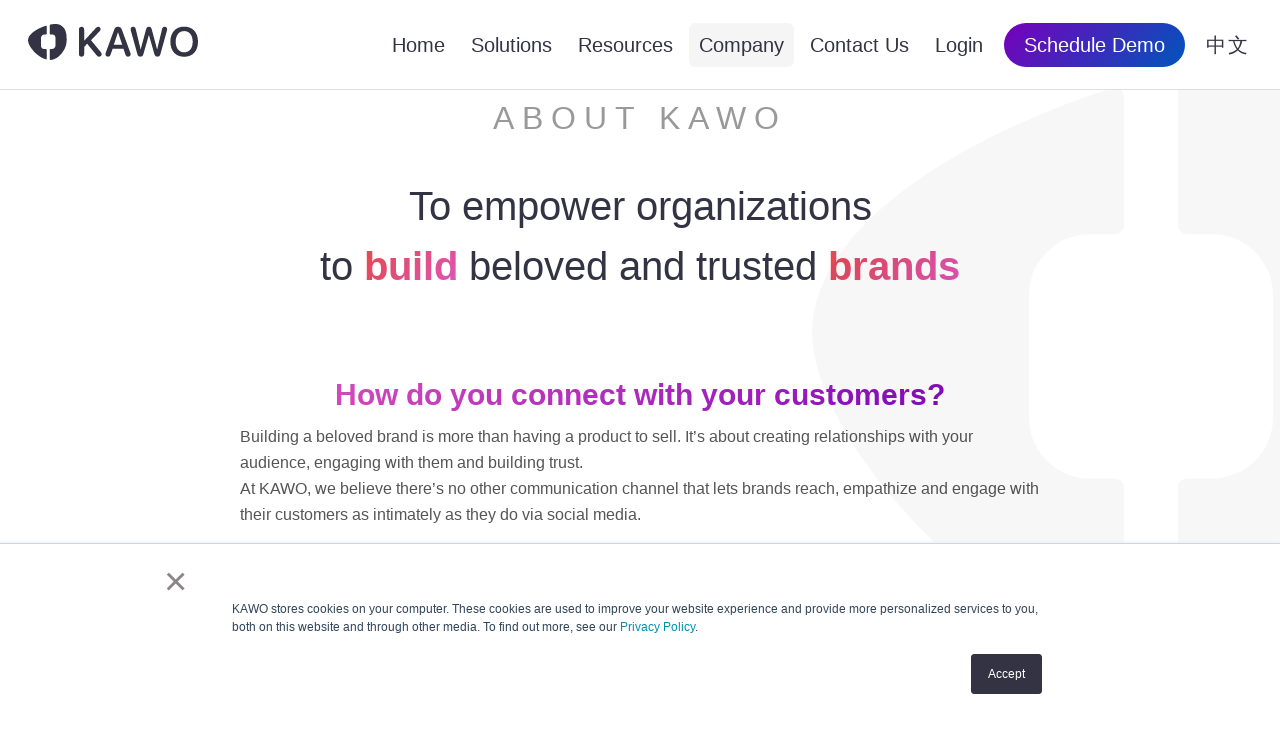

--- FILE ---
content_type: text/html; charset=UTF-8
request_url: https://kawo.com/en/about
body_size: 13836
content:
<!doctype html>
<html lang="en">

<head>
	<meta charset="utf-8">

			<title>To empower organizations [/b]to [h]build[/h] beloved and trusted [h]brands[/h] | KAWO 科握</title>
		<meta property="og:title" content="To empower organizations  to build beloved and trusted brands | KAWO 科握">

	<meta name="description" content="KAWO is a software company in Shanghai that helps marketers collaborate &amp; manage their Chinese social content from one centralized platform.">
	<meta property="og:description" content="KAWO is a software company in Shanghai that helps marketers collaborate &amp; manage their Chinese social content from one centralized platform.">

	<link rel="canonical" href="https://kawo.com/en/about">
	<meta property="og:url" content="https://kawo.com/en/about">

	<meta property="og:type" content="website">
	<meta property="og:image" content="">
	<meta property="og:site_name" content="KAWO 科握">

	<meta name="viewport" content="width=device-width, initial-scale=1">
	<link rel="apple-touch-icon" sizes="180x180" href="/apple-touch-icon.png">
	<link rel="icon" type="image/png" sizes="32x32" href="/favicon-32x32.png">
	<link rel="icon" type="image/png" sizes="16x16" href="/favicon-16x16.png">
	<link rel="manifest" href="/site.webmanifest">
	<link rel="mask-icon" href="/safari-pinned-tab.svg" color="#5bbad5">
	<meta name="msapplication-TileColor" content="#333344">
	<link rel="stylesheet" href="https://kawo.com/wp-content/themes/kawo-wordpress-theme-5.1.5/dist/css/style-7cf6309b02.css">
        <link rel="stylesheet" href="https://kawo.com/wp-content/themes/kawo-wordpress-theme-5.1.5/dist/css/new_style-3d4d809ca4.css">
	<meta name="theme-color" content="#ffffff">
	<meta name="google-site-verification" content="IYwHQeWKF4lfoW4DfmOUKwavBo3p64o7NGRg70oh74Q" />

	<meta name="#wechat-oa-qr" content="https://kawo.com/wp-content/themes/kawo-wordpress-theme-5.1.5/images/KAWO-OA-QR-Website-Footer-EN.png">
	<meta name="#wechat-channel-qr" content="https://kawo.com/wp-content/themes/kawo-wordpress-theme-5.1.5/images/KAWO-Channel-QR.png">
	
	<meta name='robots' content='index, follow, max-image-preview:large, max-snippet:-1, max-video-preview:-1' />
<script src="https://analytics.ahrefs.com/analytics.js" data-key="D1truBfbQdrbOaL4YKfY1g" async></script><script>
var _hmt = _hmt || [];
(function() {
  var hm = document.createElement("script");
  hm.src = "https://hm.baidu.com/hm.js?3985e390689e44b8d912053d9be22779";
  var s = document.getElementsByTagName("script")[0]; 
  s.parentNode.insertBefore(hm, s);
})();
</script>
	<!-- This site is optimized with the Yoast SEO plugin v21.8.1 - https://yoast.com/wordpress/plugins/seo/ -->
	<link rel="canonical" href="https://kawo.com/en/about" />
	<meta name="twitter:label1" content="Est. reading time" />
	<meta name="twitter:data1" content="3 minutes" />
	<script type="application/ld+json" class="yoast-schema-graph">{"@context":"https://schema.org","@graph":[{"@type":"WebPage","@id":"https://kawo.com/en/about","url":"https://kawo.com/en/about","name":"To empower organizations [/b]to [h]build[/h] beloved and trusted [h]brands[/h] | KAWO 科握","isPartOf":{"@id":"https://kawo.com/#website"},"primaryImageOfPage":{"@id":"https://kawo.com/en/about#primaryimage"},"image":{"@id":"https://kawo.com/en/about#primaryimage"},"thumbnailUrl":"https://kawo.com/wp-content/uploads/2024/05/logo-3.png","datePublished":"2021-09-22T03:41:45+00:00","dateModified":"2024-05-10T13:50:35+00:00","breadcrumb":{"@id":"https://kawo.com/en/about#breadcrumb"},"inLanguage":"en-US","potentialAction":[{"@type":"ReadAction","target":["https://kawo.com/en/about"]}]},{"@type":"ImageObject","inLanguage":"en-US","@id":"https://kawo.com/en/about#primaryimage","url":"https://kawo.com/wp-content/uploads/2024/05/logo-3.png","contentUrl":"https://kawo.com/wp-content/uploads/2024/05/logo-3.png","width":650,"height":272},{"@type":"BreadcrumbList","@id":"https://kawo.com/en/about#breadcrumb","itemListElement":[{"@type":"ListItem","position":1,"name":"Home","item":"https://kawo.com/"},{"@type":"ListItem","position":2,"name":"Great Marketing Doesn&#8217;t Happen in Chaos!","item":"https://kawo.com/en"},{"@type":"ListItem","position":3,"name":"To empower organizations to build beloved and trusted brands"}]},{"@type":"WebSite","@id":"https://kawo.com/#website","url":"https://kawo.com/","name":"KAWO 科握","description":"The China Social Media Management Platform","publisher":{"@id":"https://kawo.com/#organization"},"potentialAction":[{"@type":"SearchAction","target":{"@type":"EntryPoint","urlTemplate":"https://kawo.com/?s={search_term_string}"},"query-input":"required name=search_term_string"}],"inLanguage":"en-US"},{"@type":"Organization","@id":"https://kawo.com/#organization","name":"KAWO 科握","url":"https://kawo.com/","logo":{"@type":"ImageObject","inLanguage":"en-US","@id":"https://kawo.com/#/schema/logo/image/","url":"https://kawo.com/wp-content/uploads/2022/02/KAWO-2020-logo-midnight-blue.png","contentUrl":"https://kawo.com/wp-content/uploads/2022/02/KAWO-2020-logo-midnight-blue.png","width":2352,"height":494,"caption":"KAWO 科握"},"image":{"@id":"https://kawo.com/#/schema/logo/image/"},"sameAs":["https://twitter.com/kawo","https://www.linkedin.com/company/kawo","https://www.youtube.com/c/KAWO_Social"]}]}</script>
	<!-- / Yoast SEO plugin. -->


<style id='global-styles-inline-css' type='text/css'>
body{--wp--preset--color--black: #000000;--wp--preset--color--cyan-bluish-gray: #abb8c3;--wp--preset--color--white: #ffffff;--wp--preset--color--pale-pink: #f78da7;--wp--preset--color--vivid-red: #cf2e2e;--wp--preset--color--luminous-vivid-orange: #ff6900;--wp--preset--color--luminous-vivid-amber: #fcb900;--wp--preset--color--light-green-cyan: #7bdcb5;--wp--preset--color--vivid-green-cyan: #00d084;--wp--preset--color--pale-cyan-blue: #8ed1fc;--wp--preset--color--vivid-cyan-blue: #0693e3;--wp--preset--color--vivid-purple: #9b51e0;--wp--preset--color--midnight-blue: #333344;--wp--preset--color--kawo-red: #E74748;--wp--preset--color--red-15-pc: rgba( 231, 71, 72, 0.15 );--wp--preset--color--blue: #0055BB;--wp--preset--color--blue-15-pc: rgba( 0, 85, 187, 0.15 );--wp--preset--color--sea-green: #008478;--wp--preset--color--sea-green-15-pc: rgba( 0, 132, 120, 0.15 );--wp--preset--gradient--vivid-cyan-blue-to-vivid-purple: linear-gradient(135deg,rgba(6,147,227,1) 0%,rgb(155,81,224) 100%);--wp--preset--gradient--light-green-cyan-to-vivid-green-cyan: linear-gradient(135deg,rgb(122,220,180) 0%,rgb(0,208,130) 100%);--wp--preset--gradient--luminous-vivid-amber-to-luminous-vivid-orange: linear-gradient(135deg,rgba(252,185,0,1) 0%,rgba(255,105,0,1) 100%);--wp--preset--gradient--luminous-vivid-orange-to-vivid-red: linear-gradient(135deg,rgba(255,105,0,1) 0%,rgb(207,46,46) 100%);--wp--preset--gradient--very-light-gray-to-cyan-bluish-gray: linear-gradient(135deg,rgb(238,238,238) 0%,rgb(169,184,195) 100%);--wp--preset--gradient--cool-to-warm-spectrum: linear-gradient(135deg,rgb(74,234,220) 0%,rgb(151,120,209) 20%,rgb(207,42,186) 40%,rgb(238,44,130) 60%,rgb(251,105,98) 80%,rgb(254,248,76) 100%);--wp--preset--gradient--blush-light-purple: linear-gradient(135deg,rgb(255,206,236) 0%,rgb(152,150,240) 100%);--wp--preset--gradient--blush-bordeaux: linear-gradient(135deg,rgb(254,205,165) 0%,rgb(254,45,45) 50%,rgb(107,0,62) 100%);--wp--preset--gradient--luminous-dusk: linear-gradient(135deg,rgb(255,203,112) 0%,rgb(199,81,192) 50%,rgb(65,88,208) 100%);--wp--preset--gradient--pale-ocean: linear-gradient(135deg,rgb(255,245,203) 0%,rgb(182,227,212) 50%,rgb(51,167,181) 100%);--wp--preset--gradient--electric-grass: linear-gradient(135deg,rgb(202,248,128) 0%,rgb(113,206,126) 100%);--wp--preset--gradient--midnight: linear-gradient(135deg,rgb(2,3,129) 0%,rgb(40,116,252) 100%);--wp--preset--duotone--dark-grayscale: url('#wp-duotone-dark-grayscale');--wp--preset--duotone--grayscale: url('#wp-duotone-grayscale');--wp--preset--duotone--purple-yellow: url('#wp-duotone-purple-yellow');--wp--preset--duotone--blue-red: url('#wp-duotone-blue-red');--wp--preset--duotone--midnight: url('#wp-duotone-midnight');--wp--preset--duotone--magenta-yellow: url('#wp-duotone-magenta-yellow');--wp--preset--duotone--purple-green: url('#wp-duotone-purple-green');--wp--preset--duotone--blue-orange: url('#wp-duotone-blue-orange');--wp--preset--font-size--small: 13px;--wp--preset--font-size--medium: 20px;--wp--preset--font-size--large: 36px;--wp--preset--font-size--x-large: 42px;--wp--preset--spacing--20: 0.44rem;--wp--preset--spacing--30: 0.67rem;--wp--preset--spacing--40: 1rem;--wp--preset--spacing--50: 1.5rem;--wp--preset--spacing--60: 2.25rem;--wp--preset--spacing--70: 3.38rem;--wp--preset--spacing--80: 5.06rem;--wp--preset--shadow--natural: 6px 6px 9px rgba(0, 0, 0, 0.2);--wp--preset--shadow--deep: 12px 12px 50px rgba(0, 0, 0, 0.4);--wp--preset--shadow--sharp: 6px 6px 0px rgba(0, 0, 0, 0.2);--wp--preset--shadow--outlined: 6px 6px 0px -3px rgba(255, 255, 255, 1), 6px 6px rgba(0, 0, 0, 1);--wp--preset--shadow--crisp: 6px 6px 0px rgba(0, 0, 0, 1);}body { margin: 0; }.wp-site-blocks > .alignleft { float: left; margin-right: 2em; }.wp-site-blocks > .alignright { float: right; margin-left: 2em; }.wp-site-blocks > .aligncenter { justify-content: center; margin-left: auto; margin-right: auto; }body{padding-top: 0px;padding-right: 0px;padding-bottom: 0px;padding-left: 0px;}a:where(:not(.wp-element-button)){text-decoration: underline;}.wp-element-button, .wp-block-button__link{background-color: #32373c;border-width: 0;color: #fff;font-family: inherit;font-size: inherit;line-height: inherit;padding: calc(0.667em + 2px) calc(1.333em + 2px);text-decoration: none;}.has-black-color{color: var(--wp--preset--color--black) !important;}.has-cyan-bluish-gray-color{color: var(--wp--preset--color--cyan-bluish-gray) !important;}.has-white-color{color: var(--wp--preset--color--white) !important;}.has-pale-pink-color{color: var(--wp--preset--color--pale-pink) !important;}.has-vivid-red-color{color: var(--wp--preset--color--vivid-red) !important;}.has-luminous-vivid-orange-color{color: var(--wp--preset--color--luminous-vivid-orange) !important;}.has-luminous-vivid-amber-color{color: var(--wp--preset--color--luminous-vivid-amber) !important;}.has-light-green-cyan-color{color: var(--wp--preset--color--light-green-cyan) !important;}.has-vivid-green-cyan-color{color: var(--wp--preset--color--vivid-green-cyan) !important;}.has-pale-cyan-blue-color{color: var(--wp--preset--color--pale-cyan-blue) !important;}.has-vivid-cyan-blue-color{color: var(--wp--preset--color--vivid-cyan-blue) !important;}.has-vivid-purple-color{color: var(--wp--preset--color--vivid-purple) !important;}.has-midnight-blue-color{color: var(--wp--preset--color--midnight-blue) !important;}.has-kawo-red-color{color: var(--wp--preset--color--kawo-red) !important;}.has-red-15-pc-color{color: var(--wp--preset--color--red-15-pc) !important;}.has-blue-color{color: var(--wp--preset--color--blue) !important;}.has-blue-15-pc-color{color: var(--wp--preset--color--blue-15-pc) !important;}.has-sea-green-color{color: var(--wp--preset--color--sea-green) !important;}.has-sea-green-15-pc-color{color: var(--wp--preset--color--sea-green-15-pc) !important;}.has-black-background-color{background-color: var(--wp--preset--color--black) !important;}.has-cyan-bluish-gray-background-color{background-color: var(--wp--preset--color--cyan-bluish-gray) !important;}.has-white-background-color{background-color: var(--wp--preset--color--white) !important;}.has-pale-pink-background-color{background-color: var(--wp--preset--color--pale-pink) !important;}.has-vivid-red-background-color{background-color: var(--wp--preset--color--vivid-red) !important;}.has-luminous-vivid-orange-background-color{background-color: var(--wp--preset--color--luminous-vivid-orange) !important;}.has-luminous-vivid-amber-background-color{background-color: var(--wp--preset--color--luminous-vivid-amber) !important;}.has-light-green-cyan-background-color{background-color: var(--wp--preset--color--light-green-cyan) !important;}.has-vivid-green-cyan-background-color{background-color: var(--wp--preset--color--vivid-green-cyan) !important;}.has-pale-cyan-blue-background-color{background-color: var(--wp--preset--color--pale-cyan-blue) !important;}.has-vivid-cyan-blue-background-color{background-color: var(--wp--preset--color--vivid-cyan-blue) !important;}.has-vivid-purple-background-color{background-color: var(--wp--preset--color--vivid-purple) !important;}.has-midnight-blue-background-color{background-color: var(--wp--preset--color--midnight-blue) !important;}.has-kawo-red-background-color{background-color: var(--wp--preset--color--kawo-red) !important;}.has-red-15-pc-background-color{background-color: var(--wp--preset--color--red-15-pc) !important;}.has-blue-background-color{background-color: var(--wp--preset--color--blue) !important;}.has-blue-15-pc-background-color{background-color: var(--wp--preset--color--blue-15-pc) !important;}.has-sea-green-background-color{background-color: var(--wp--preset--color--sea-green) !important;}.has-sea-green-15-pc-background-color{background-color: var(--wp--preset--color--sea-green-15-pc) !important;}.has-black-border-color{border-color: var(--wp--preset--color--black) !important;}.has-cyan-bluish-gray-border-color{border-color: var(--wp--preset--color--cyan-bluish-gray) !important;}.has-white-border-color{border-color: var(--wp--preset--color--white) !important;}.has-pale-pink-border-color{border-color: var(--wp--preset--color--pale-pink) !important;}.has-vivid-red-border-color{border-color: var(--wp--preset--color--vivid-red) !important;}.has-luminous-vivid-orange-border-color{border-color: var(--wp--preset--color--luminous-vivid-orange) !important;}.has-luminous-vivid-amber-border-color{border-color: var(--wp--preset--color--luminous-vivid-amber) !important;}.has-light-green-cyan-border-color{border-color: var(--wp--preset--color--light-green-cyan) !important;}.has-vivid-green-cyan-border-color{border-color: var(--wp--preset--color--vivid-green-cyan) !important;}.has-pale-cyan-blue-border-color{border-color: var(--wp--preset--color--pale-cyan-blue) !important;}.has-vivid-cyan-blue-border-color{border-color: var(--wp--preset--color--vivid-cyan-blue) !important;}.has-vivid-purple-border-color{border-color: var(--wp--preset--color--vivid-purple) !important;}.has-midnight-blue-border-color{border-color: var(--wp--preset--color--midnight-blue) !important;}.has-kawo-red-border-color{border-color: var(--wp--preset--color--kawo-red) !important;}.has-red-15-pc-border-color{border-color: var(--wp--preset--color--red-15-pc) !important;}.has-blue-border-color{border-color: var(--wp--preset--color--blue) !important;}.has-blue-15-pc-border-color{border-color: var(--wp--preset--color--blue-15-pc) !important;}.has-sea-green-border-color{border-color: var(--wp--preset--color--sea-green) !important;}.has-sea-green-15-pc-border-color{border-color: var(--wp--preset--color--sea-green-15-pc) !important;}.has-vivid-cyan-blue-to-vivid-purple-gradient-background{background: var(--wp--preset--gradient--vivid-cyan-blue-to-vivid-purple) !important;}.has-light-green-cyan-to-vivid-green-cyan-gradient-background{background: var(--wp--preset--gradient--light-green-cyan-to-vivid-green-cyan) !important;}.has-luminous-vivid-amber-to-luminous-vivid-orange-gradient-background{background: var(--wp--preset--gradient--luminous-vivid-amber-to-luminous-vivid-orange) !important;}.has-luminous-vivid-orange-to-vivid-red-gradient-background{background: var(--wp--preset--gradient--luminous-vivid-orange-to-vivid-red) !important;}.has-very-light-gray-to-cyan-bluish-gray-gradient-background{background: var(--wp--preset--gradient--very-light-gray-to-cyan-bluish-gray) !important;}.has-cool-to-warm-spectrum-gradient-background{background: var(--wp--preset--gradient--cool-to-warm-spectrum) !important;}.has-blush-light-purple-gradient-background{background: var(--wp--preset--gradient--blush-light-purple) !important;}.has-blush-bordeaux-gradient-background{background: var(--wp--preset--gradient--blush-bordeaux) !important;}.has-luminous-dusk-gradient-background{background: var(--wp--preset--gradient--luminous-dusk) !important;}.has-pale-ocean-gradient-background{background: var(--wp--preset--gradient--pale-ocean) !important;}.has-electric-grass-gradient-background{background: var(--wp--preset--gradient--electric-grass) !important;}.has-midnight-gradient-background{background: var(--wp--preset--gradient--midnight) !important;}.has-small-font-size{font-size: var(--wp--preset--font-size--small) !important;}.has-medium-font-size{font-size: var(--wp--preset--font-size--medium) !important;}.has-large-font-size{font-size: var(--wp--preset--font-size--large) !important;}.has-x-large-font-size{font-size: var(--wp--preset--font-size--x-large) !important;}
.wp-block-navigation a:where(:not(.wp-element-button)){color: inherit;}
.wp-block-pullquote{font-size: 1.5em;line-height: 1.6;}
</style>
<script type='text/javascript' src='https://kawo.com/wp-includes/js/jquery/jquery.min.js?ver=3.6.4' id='jquery-core-js'></script>
<script type='text/javascript' src='https://kawo.com/wp-includes/js/jquery/jquery-migrate.min.js?ver=3.4.0' id='jquery-migrate-js'></script>

	
<script>
(function(){
var bp = document.createElement('script');
var curProtocol = window.location.protocol.split(':')[0];
if (curProtocol === 'https'){
bp.src = 'https://zz.bdstatic.com/linksubmit/push.js';
}
else{
bp.src = 'http://push.zhanzhang.baidu.com/push.js';
}
var s = document.getElementsByTagName('script')[0];
s.parentNode.insertBefore(bp, s);
})();
</script>

</head>

<body lang="en" class="no-js page_id_169 en ">
	<div id="watermark"></div>	<header>
		<a href="https://kawo.com/en" class="header-kawo-logo" title="KAWO Home ">
			<svg class="header-kawo-logo-svg" viewBox="0 0 170 36">
	<path d="M32.888 1.369c4.4 2.886 5.783 6.474 5.783 14.93 0 5.384-2.166 9.1-3.998 11.71l-.113.16c-1.827 2.563-5.983 7.47-12.144 7.83-.321.019-.58-.281-.58-.584v-9.774c0-.314.214-.583.583-.583h1.454c1.99 0 3.607-1.6 3.639-3.587V14.116a3.643 3.643 0 0 0-3.579-3.646h-1.517a.57.57 0 0 1-.58-.582V1.13c0-.436.353-.557.472-.581 3.798-.775 7.937-.915 10.58.82zm-14.255.934v7.584c0 .35-.287.582-.589.582h-1.45c-1.99 0-3.606 1.6-3.638 3.587V21.411a3.643 3.643 0 0 0 3.579 3.646h1.507c.403 0 .59.336.59.586v9.172c0 .382-.328.688-.734.572C8.93 32.832 0 22.234 0 16.299 0 10.066 8.962 4.582 17.898 1.727c.344-.11.735.208.735.576zm137.56.323C164.67 2.626 170 8.432 170 17.718c0 9.285-5.33 15.071-13.807 15.071-8.499 0-13.828-5.786-13.828-15.071 0-9.286 5.33-15.092 13.828-15.092zm-85.975.17c1.393 0 2.422 1.052 2.422 2.387 0 .708-.242 1.254-.848 1.901l-8.76 9.165 9.628 11.673c.707.87 1.01 1.598 1.01 2.286 0 1.416-1.09 2.508-2.503 2.508-1.03 0-1.736-.384-2.544-1.396L59.176 19.75l-3.028 3.216v7.02c0 1.72-.969 2.71-2.604 2.71-1.615 0-2.604-.99-2.604-2.71V5.527c0-1.72.99-2.711 2.604-2.711 1.635 0 2.604.991 2.604 2.71v11.026h.182L68.038 3.888c.706-.769 1.332-1.092 2.18-1.092zm66.38-.024c1.555 0 2.564.91 2.564 2.347 0 .445-.08.99-.262 1.658l-6.48 23.285c-.485 1.8-1.373 2.59-2.967 2.59-1.676 0-2.564-.749-3.069-2.59l-5.39-18.874h-.201l-5.39 18.874c-.484 1.821-1.413 2.59-3.048 2.59-1.615 0-2.503-.79-3.008-2.61l-6.46-23.265c-.181-.647-.262-1.193-.262-1.658 0-1.437 1.01-2.347 2.564-2.347 1.352 0 2.2.748 2.523 2.185l4.865 20.27h.161l5.35-19.987c.444-1.74 1.292-2.468 2.826-2.468 1.473 0 2.341.769 2.786 2.407l5.349 20.048h.161l4.865-20.27c.323-1.457 1.171-2.185 2.523-2.185zm-46.58 0c1.844 0 2.997.785 3.73 2.59l.085.222 8.478 23.062c.243.668.343 1.133.343 1.599 0 1.416-1.09 2.407-2.604 2.407-1.351 0-2.13-.592-2.602-2.007l-.062-.198-1.918-5.584h-10.88l-1.918 5.543c-.484 1.578-1.251 2.246-2.604 2.246-1.595 0-2.624-.93-2.624-2.407 0-.355.077-.832.259-1.367l.084-.232 8.458-23.042c.707-1.942 1.877-2.832 3.775-2.832zm66.175 4.305c-5.208 0-8.499 4.127-8.499 10.64 0 6.495 3.29 10.622 8.499 10.622 5.188 0 8.498-4.127 8.498-10.621 0-6.514-3.31-10.641-8.498-10.641zM90.058 8.274h-.141l-4.098 12.462h8.377L90.058 8.274z" fill="#334" fill-rule="evenodd"/>
</svg>		</a>
		<button id="mobileMenu" onclick='toggleMenu()' class="mobile-menu-button"><span class="mobile-menu-button-label">Home</span><i class="mobile-menu-button-icon"><svg width="32" height="32" viewBox="0 0 24 24" stroke-width="1.5" stroke="#333333" fill="none" stroke-linecap="round" stroke-linejoin="round">
					<path stroke="none" d="M0 0h24v24H0z" />
					<polyline points="6 9 12 15 18 9" />
				</svg></i></button>
		<nav class="header-menu">
												<a href="https://kawo.com/en" class="header-menu-item" >Home</a>
														<a href="https://kawo.com/en/solutions" class="header-menu-item"  data-menu="menu-78">Solutions</a>
											<nav id="menu-78" class="hover-menu solutions-menu">
																								<h6 class="header-menu-divider">By Use Case</h6>
																																<a href="https://kawo.com/en/solutions/enterprise-dashboard" class="hover-menu-item">Enterprise Dashboard</a>
																																<a href="https://kawo.com/en/solutions/cross-platform-management" class="hover-menu-item">Channels Management</a>
																																<a href="https://kawo.com/en/solutions/collaboration-suite" class="hover-menu-item">Collaboration Suite</a>
																																<a href="https://kawo.com/en/solutions/data-insights" class="hover-menu-item">Data Insights</a>
																																<a href="https://kawo.com/en/solutions/benchmarking-and-tracking" class="hover-menu-item">Benchmarking</a>
																																<a href="https://kawo.com/en/solutions/brand-security" class="hover-menu-item">Brand Security</a>
																																<a href="https://kawo.com/en/solutions/content-library" class="hover-menu-item">Content Library</a>
																																<a href="https://kawo.com/en/solutions/sov" class="hover-menu-item">Social Listening</a>
																																<a href="https://kawo.com/en/solutions/engage" class="hover-menu-item">Engage</a>
																																<h6 class="header-menu-divider">By User Profile</h6>
																																<a href="https://kawo.com/en/solutions/cmo" class="hover-menu-item">CMO</a>
																																<a href="https://kawo.com/en/solutions/global_marketing_manager" class="hover-menu-item">Global Marketing Manager</a>
																																<a href="https://kawo.com/en/solutions/brand-manager" class="hover-menu-item">Brand Manager</a>
																																<a href="https://kawo.com/en/solutions/copywriter-designer" class="hover-menu-item">Copywriter & Designer</a>
																																<h6 class="header-menu-divider">By Business Type</h6>
																																<a href="https://kawo.com/en/solutions/the-best-social-media-management-platform-for-brands" class="hover-menu-item">Brand</a>
																																<a href="https://kawo.com/en/solutions/the-digitalization-ally-of-social-media-management" class="hover-menu-item">Agency</a>
																																<h6 class="header-menu-divider">By Industry</h6>
																																<a href="https://kawo.com/en/solutions/travel-and-hospitality-industry" class="hover-menu-item">Travel and Hospitality</a>
																																<a href="https://kawo.com/en/solutions/food-and-beverage-industry" class="hover-menu-item">Food and Beverage</a>
																																<a href="https://kawo.com/en/solutions/shoes-and-apparel-industry" class="hover-menu-item">Shoes and Apparel</a>
																																<a href="https://kawo.com/en/solutions/luxury-industry" class="hover-menu-item">Luxury</a>
																																<a href="https://kawo.com/en/solutions/b2b-industry" class="hover-menu-item">B2B</a>
																					</nav>
														<a href="#Resources" class="header-menu-item"  data-menu="menu-1675">Resources</a>
											<nav id="menu-1675" class="hover-menu ">
																								<a href="https://kawo.com/en/blog" class="hover-menu-item">Blog</a>
																																<a href="https://kawo.com/en/reports-guides" class="hover-menu-item">Reports &#038; Guides</a>
																																<a href="https://kawo.com/en/case-studies" class="hover-menu-item">Case Studies</a>
																					</nav>
														<a href="https://kawo.com/en/about" class="header-menu-item current-menu-item child-current-menu-item"  data-menu="menu-207">Company</a>
											<nav id="menu-207" class="hover-menu ">
																								<a href="https://kawo.com/en/about" class="hover-menu-item current-menu-item">About KAWO</a>
																																<a href="https://kawo.com/en/partnership" class="hover-menu-item">Partnership Program</a>
																																<a href="https://kawo.com/en/shine-with-kick-ass-minds-just-like-yours" class="hover-menu-item">Careers</a>
																																<a href="https://kawo.com/en/releases" class="hover-menu-item">Platform Updates</a>
																																<a href="https://kawo.com/en/kawo-app" class="hover-menu-item">Mobile APPs</a>
																																<a href="https://kawo.com/en/support" class="hover-menu-item">Customer Support</a>
																																<a href="https://kawo.com/en/help-center" class="hover-menu-item">Help Center</a>
																					</nav>
														<a href="https://kawo.com/en/contact" class="header-menu-item" >Contact Us</a>
														<a href="https://app.kawo.com/" class="header-menu-item" >Login</a>
															<a href="#schedule-demo" class="schedule-demo-button">Schedule Demo</a>
			<a href="https://kawo.com/cn/%e5%85%b3%e4%ba%8e" class="header-lang-switch">
				<span class="mob">切换到中文</span>
				<span class="desk">中文</span>
			</a>
		</nav>
	</header>
<main class="page">


	
		<h2 class="page-supertitle">About KAWO</h2>
	
	<h1 class="page-title">To empower organizations <br /> to <span class="highlight">build</span> beloved and trusted <span class="highlight">brands</span></h1>

	<article>
		<h2 class="wp-block-h2 is-style-number-two wp-block-heading eplus-wrapper" id="h-how-do-you-connect-with-your-customers">How do you connect with your customers?</h2>


<p class="wp-block-p has-text-align-left eplus-wrapper">Building a beloved brand is more than having a product to sell. It’s about creating relationships with your audience, engaging with them and building trust.<br>At KAWO, we believe there’s no other communication channel that lets brands reach, empathize and engage with their customers as intimately as they do via social media.</p>


<div class="is-style-cols-wide wp-block-columns eplus-wrapper is-layout-flex eplus-styles-uid-65ccee">
<div class="is-style-box-light-red wp-block-column eplus-wrapper is-layout-flow"><h3 class="wp-block-h3 is-style-default wp-block-heading eplus-wrapper" id="h-how-kawo-started">How KAWO Started</h3>


<p class="wp-block-p  eplus-wrapper">Launched in 2013, KAWO was the brainchild of <a href="https://www.linkedin.com/in/acjduncan/">Alex</a> and <a href="https://www.linkedin.com/in/brian-van-damme-b062a660/">Brian</a> with seed investment from <a href="https://www.linkedin.com/in/andrewcollinsmailman/">Andrew</a>. Back then, many Western brands had just started exploring their China social media presence. The first version of KAWO was built to help western brands translate their Facebook and Twitter into Chinese and publish on Sina Weibo, QQ Weibo and RenRen.</p>


<p class="wp-block-p  eplus-wrapper">The KAWO team learned a lot from user feedback and soon pivoted the platform to focus on collaboration and analytics.</p>
</div>



<div class="is-style-box-blue wp-block-column eplus-wrapper is-layout-flow"><h3 class="wp-block-h3 is-style-default wp-block-heading eplus-wrapper" id="h-kawo-today">KAWO Today</h3>


<p class="wp-block-p  eplus-wrapper">With the China social media landscape becoming more complex, so are the challenges. Now, more than ever, brands and marketers need to work smarter.</p>


<p class="wp-block-p  eplus-wrapper">We realized that marketing teams needed one central hub to effectively collaborate and manage content across the changing social media landscape. </p>


<p class="wp-block-p  eplus-wrapper">By building out refined content editing, approval, scheduling and reporting functions, KAWO brings teams together to eliminate the chaos. Today, KAWO supports WeChat, Weibo, Douyin, Kuaishou, and Bilibili.</p>
</div>
</div>

<h2 class="wp-block-h2 is-style-number-four wp-block-heading eplus-wrapper" id="h-kawo-is-built-in-china-for-china">KAWO is Built in China for China</h2>


<p class="wp-block-p is-style-p-default eplus-wrapper">We work with more than 500 global brands across a wide range of industries, empowering teams to create better content and gain valuable insights about their Chinese followers. With our unparalleled expertise in the local China social media landscape, customer insights and regulations, we’re uniquely positioned to support your brand’s social success in China.</p>


<h2 class="wp-block-h2 is-style-number-five wp-block-heading eplus-wrapper" id="h-laser-focused-on-our-users">Laser-Focused on Our Users</h2>


<p class="wp-block-p is-style-p-default eplus-wrapper">We’ve carved out a unique space in the China social media management domain, but we’re always pushing our product and business towards new heights. Our team deeply cares about user experience, spending countless hours talking to our users in order to understand what we can do to make their work easier.&nbsp;</p>


<h2 class="wp-block-h2  wp-block-heading eplus-wrapper" id="h-investors">Investors</h2>



<div class="logoHolder">
	<span><img decoding="async" src="https://kawo.com/wp-content/uploads/2024/05/logo-3.png" ></span>
	<span><img decoding="async" src="https://kawo.com/wp-content/uploads/2024/05/logo-2.png" ></span>
	<span><img decoding="async" src="https://kawo.com/wp-content/uploads/2024/05/logo-1.png" ></span>
	</div>



<div style="height:76px" aria-hidden="true" class=" wp-block-spacer eplus-wrapper"></div>



<div class="is-style-box-blue wp-block-group eplus-wrapper is-layout-flow"><h5 class="wp-block-h5  wp-block-heading has-text-align-center eplus-wrapper" id="h-want-to-work-at-kawo">Want to work at KAWO?</h5>


<p class="wp-block-p  has-text-align-center eplus-wrapper">Send your resume to <a href="/cdn-cgi/l/email-protection#c7a6a3b1a2a9b3b2b5a287aca6b0a8e9a4a8aa"><span class="__cf_email__" data-cfemail="42232634272c36373027022923352d6c212d2f">[email&#160;protected]</span></a>.</p>
</div>
	</article>


</main>

<footer style="display:none;">
    <div class="wp-block-columns">
        <div class="wp-block-column is-style-box-blue is-layout-flow">

            <script data-cfasync="false" src="/cdn-cgi/scripts/5c5dd728/cloudflare-static/email-decode.min.js"></script><script charset="utf-8" type="text/javascript" src="//js-eu1.hsforms.net/forms/embed/v2.js"></script>
            <script>
            hbspt.forms.create({
                region: "eu1",
                portalId: "25748519",
                formId: "5f10b803-ebcd-41bd-b635-7ee9e3c569cf"
            });
            </script>
                    </div>
    </div>
    <div class="footer-divider"></div>


    <nav class="footer-menu">
                
                <nav class="footer-sub-menu">
            <a href="https://kawo.com/en/solutions"
                class="footer-menu-item">Solutions</a>
                        <a href="https://kawo.com/en/solutions/enterprise-dashboard"
                class="footer-sub-menu-item">Enterprise Dashboard</a>
                        <a href="https://kawo.com/en/solutions/cross-platform-management"
                class="footer-sub-menu-item">Cross platform Chinese Social Media Management Solution</a>
                        <a href="https://kawo.com/en/solutions/collaboration-suite"
                class="footer-sub-menu-item">Collaboration Suite</a>
                        <a href="https://kawo.com/en/solutions/data-insights"
                class="footer-sub-menu-item">Data Insights</a>
                        <a href="https://kawo.com/en/solutions/benchmarking-and-tracking"
                class="footer-sub-menu-item">Benchmarking &#038; Tracking</a>
                        <a href="https://kawo.com/en/solutions/brand-security"
                class="footer-sub-menu-item">Brand Security</a>
                        <a href="https://kawo.com/en/solutions/content-library"
                class="footer-sub-menu-item">Content Library</a>
                        <a href="https://kawo.com/en/solutions/sov"
                class="footer-sub-menu-item">Social Listening</a>
                        <a href="https://kawo.com/en/solutions/engage"
                class="footer-sub-menu-item">Engage</a>
                        <a href="https://kawo.com/en/solutions/google-data-studio"
                class="footer-sub-menu-item">KAWO for Google Data Studio</a>
                    </nav>
        
        
                <nav class="footer-sub-menu">
            <a href="#"
                class="footer-menu-item">Resources</a>
                        <a href="https://kawo.com/en/blog"
                class="footer-sub-menu-item">KAWO Blog</a>
                        <a href="https://kawo.com/en/reports-guides"
                class="footer-sub-menu-item">Reports &#038; Guides</a>
                        <a href="https://kawo.com/en/case-studies"
                class="footer-sub-menu-item">Case Studies</a>
                    </nav>
        
        
                <nav class="footer-sub-menu">
            <a href="https://kawo.com/en/about"
                class="footer-menu-item current-menu-item">About KAWO</a>
                        <a href="https://kawo.com/en/blog/kawo-terms-of-service"
                class="footer-sub-menu-item">KAWO Terms of Service </a>
                        <a href="https://kawo.com/en/partnership"
                class="footer-sub-menu-item">Partnership</a>
                        <a href="https://kawo.com/en/contact"
                class="footer-sub-menu-item">Contact Us</a>
                        <a href="https://kawo.com/en/shine-with-kick-ass-minds-just-like-yours"
                class="footer-sub-menu-item">Career</a>
                        <a href="https://kawo.com/en/releases"
                class="footer-sub-menu-item">Platform Updates</a>
                        <a href="https://kawo.com/en/kawo-app"
                class="footer-sub-menu-item">Mobile APPs</a>
                        <a href="https://kawo.com/en/help-center"
                class="footer-sub-menu-item">Help Center</a>
                    </nav>
        
        
                <nav class="footer-sub-menu">
            <a href="https://kawo.com/en/kawo-for-managing-china-social-media"
                class="footer-menu-item">KAWO vs.</a>
                        <a href="https://kawo.com/en/kawo-for-managing-china-social-media/leave-your-m-obsolete-way-d-of-m-spreadsheet-behind"
                class="footer-sub-menu-item">Spread Sheets</a>
                        <a href="https://kawo.com/en/kawo-for-managing-china-social-media/kawo-vs-wechat-backend"
                class="footer-sub-menu-item">WeChat Backend</a>
                        <a href="https://kawo.com/en/kawo-for-managing-china-social-media/elevate-your-productivity-on-weibo"
                class="footer-sub-menu-item">Weibo Backend</a>
                        <a href="https://kawo.com/en/kawo-for-managing-china-social-media/the-handy-alternative-dfor-your-douyin"
                class="footer-sub-menu-item">Douyin Backend</a>
                        <a href="https://kawo.com/en/kawo-for-managing-china-social-media/the-handy-alternative-dfor-your-kuaishou"
                class="footer-sub-menu-item">Kuaishou Backend</a>
                        <a href="https://kawo.com/en/kawo-for-managing-china-social-media/more-efficient-than-wechat-group-chats"
                class="footer-sub-menu-item">WeChat Group</a>
                        <a href="https://kawo.com/en/kawo-for-managing-china-social-media/explore-the-long-term-value-dof-social-media"
                class="footer-sub-menu-item">Social CRM</a>
                    </nav>
        
                    </nav>


    <ul class="social-links">

        <li><a href="https://www.linkedin.com/company/kawo/" class="btn-rounded btn-linkedin" target="_blank">
                <svg class="social-icon" viewBox="0 0 28 28">
	<g fill-rule="nonzero" fill="none">
		<path d="M20.417 3H7.583A4.584 4.584 0 0 0 3 7.583v12.834A4.584 4.584 0 0 0 7.583 25h12.834A4.583 4.583 0 0 0 25 20.417V7.583A4.583 4.583 0 0 0 20.417 3Z" fill="#0072B1"/>
		<path d="M10.333 21.333h-2.75V11.25h2.75v10.083ZM8.958 10.088A1.611 1.611 0 0 1 7.354 8.47c0-.893.719-1.617 1.604-1.617.886 0 1.604.724 1.604 1.617a1.61 1.61 0 0 1-1.604 1.617Zm12.375 11.245h-2.75v-5.137c0-3.087-3.666-2.853-3.666 0v5.137h-2.75V11.25h2.75v1.618c1.28-2.37 6.416-2.546 6.416 2.27v6.195Z" fill="#FFF"/>
	</g>
</svg>                <span class="btn-label">KAWO on Linkedin</span>
            </a></li>

        
        <li><a href="https://www.youtube.com/c/KAWO_Social" class="btn-rounded btn-youtube" target="_blank">
                <svg class="social-icon" viewBox="0 0 28 28">
	<g fill-rule="nonzero" fill="none">
		<path d="M25.506 8.16a3.025 3.025 0 0 0-2.116-2.14C21.512 5.5 14 5.5 14 5.5s-7.512 0-9.39.5C3.6 6.28 2.77 7.12 2.494 8.16 2 10.06 2 14 2 14s0 3.96.494 5.84a3.025 3.025 0 0 0 2.116 2.14c1.897.52 9.39.52 9.39.52s7.512 0 9.39-.5a3.025 3.025 0 0 0 2.116-2.14c.494-1.9.494-5.84.494-5.84s.02-3.96-.494-5.86Z" fill="red"/>
		<path fill="#FFF" d="m17.855 14-6.247-3.64v7.28z"/>
	</g>
</svg>                <span class="btn-label">KAWO on YouTube</span>
            </a></li>

        
        <li><a href="#WeChat-QR-Code" class="btn-rounded btn-wechat-oa"
                data-qr-popup="https://kawo.com/wp-content/themes/kawo-wordpress-theme-5.1.5/images/KAWO-OA-QR-Website-Footer-EN.png">
                <svg class="social-icon" viewBox="0 0 28 28">
	<g fill="none" fill-rule="evenodd">
		<path d="M19.21 10.692c4.302 0 7.79 2.917 7.79 6.515 0 1.97-1.044 3.734-2.695 4.929-.088.064-.15.107-.185.206a.381.381 0 0 0 0 .265l.434 1.46c.055.166.022.29-.098.372-.12.081-.244.081-.374 0l-1.681-1.012c-.096-.058-.154-.108-.31-.114-.154-.006-.265.034-.412.075a9.178 9.178 0 0 1-2.469.334c-4.302 0-7.79-2.917-7.79-6.515s3.488-6.515 7.79-6.515Z" fill="#00C653"/>
		<path d="M10.486 3.5c4.739 0 8.666 2.856 9.373 6.588a10.27 10.27 0 0 0-.649-.02c-4.722 0-8.55 3.196-8.55 7.139 0 .65.103 1.28.298 1.879a11.35 11.35 0 0 1-3.55-.41c-.138-.04-.233-.069-.396-.048a.762.762 0 0 0-.347.123l-1.967 1.182c-.262.157-.336.17-.478.08-.142-.091-.16-.164-.086-.442l.457-1.709a.58.58 0 0 0 0-.337.341.341 0 0 0-.165-.228C2.333 15.867 1 13.71 1 11.297 1 6.991 5.247 3.5 10.486 3.5Z" fill="#00C653"/>
		<ellipse fill="#FFF" cx="16.631" cy="15.11" rx="1.021" ry="1.022"/>
		<ellipse fill="#FFF" cx="21.79" cy="15.11" rx="1.021" ry="1.022"/>
		<ellipse fill="#FFF" cx="7.353" cy="8.803" rx="1.229" ry="1.23"/>
		<ellipse fill="#FFF" cx="13.619" cy="8.803" rx="1.229" ry="1.23"/>
	</g>
</svg>                <span class="btn-label">KAWO's WeChat OA</span>
            </a></li>

        <li><a href="#WeChat-Channel-QR-Code" class="btn-rounded btn-wechat-channel"
                data-qr-popup="https://kawo.com/wp-content/themes/kawo-wordpress-theme-5.1.5/images/KAWO-Channel-QR.png">
                <svg class="social-icon" viewBox="0 0 28 28">
	<path d="M13.942 15.654a72.861 72.861 0 0 0 3.56 6.15C18.937 24.014 19.788 25 21.166 25c1.653 0 3.483-6.528 4.492-11.002C26.748 9.168 27.148 3 24.555 3 21.433 3 17.21 9.7 14.05 15.654c-.947 1.784-2.137 3.937-3.53 6.13C9.125 23.978 8.054 25 6.936 25c-1.717 0-3.317-5.81-4.524-10.692C1.205 9.425.916 3 3.302 3c1.666 0 3.13 1.43 4.704 3.296 2.178 2.58 4.247 6.092 5.936 9.358Z" stroke="#F99D3B" stroke-width="2" fill="none" fill-rule="evenodd" stroke-linejoin="round"/>
</svg>                <span class="btn-label">KAWO's WeChat Channel</span>
            </a></li>

    </ul>


    <section class="sales-phone">
        <a href="tel:+862180517616" class="sales-phone-link">Talk to Sales&nbsp; +86 21 8051
            7616</a>
    </section>


    <section class="office-location">

        <h6>
            <i class="office-location-icon"><svg width="24" height="24" viewBox="0 0 24 24" stroke-width="2"
                    stroke="#999999" fill="none" stroke-linecap="round" stroke-linejoin="round">
                    <path stroke="none" d="M0 0h24v24H0z" />
                    <circle cx="12" cy="11" r="3" />
                    <path d="M17.657 16.657L13.414 20.9a1.998 1.998 0 0 1 -2.827 0l-4.244-4.243a8 8 0 1 1 11.314 0z" />
                </svg></i>
            Office Location        </h6>

        <address class="office-location-cn">中国上海长宁区凯旋路369号<br class="mob" />龙之梦雅仕大厦1101室</address>

                <address class="office-location-en">Room 1101, Longemont Yes Tower,<br class="mob" />
            369 Kaixuan Road,<br class="mob" />
            Changning District,<br class="mob" />
            Shanghai, CHINA</address>
        
        <a href="https://maps.apple.com/place?q=Longemont%20Yes%20Tower&auid=1117162013249398&address=No.369,%20Kaixuan%20Road%20(Zhongshan%20Park%20Subway%20Station%20Entrance%20&%20Exit%203%20Pedestrian%20240%20Meters),%20Changning,%20Shanghai%20China&ll=31.21554,121.416051&lsp=57879"
            class="footer-link" target="_blank">Apple Maps</a> &nbsp;|&nbsp; <a
            href="https://maps.baidu.com/poi/%E9%BE%99%E4%B9%8B%E6%A2%A6%E9%9B%85%E4%BB%95%E5%A4%A7%E5%8E%A6/@13516845.84,3639244.87,19z?uid=db516079860eaf804207c124&ugc_type=3&ugc_ver=1&device_ratio=1&compat=1&pcevaname=pc4.1&querytype=detailConInfo&da_src=shareurl"
            class="footer-link" target="_blank">Baidu Maps</a>
         &nbsp;|&nbsp; <a
            href="https://www.google.com/maps/place/%E9%BE%99%E4%B9%8B%E6%A2%A6%E9%9B%85%E4%BB%95%E5%A4%A7%E5%8E%A6/@31.2137264,121.4146897,16.75z/data=!4m15!1m8!3m7!1s0x35b2656f45e541bd:0x47e19beb60426c60!2zQ2hpbmEsIFNoYW5nIEhhaSBTaGksIENoYW5nIE5pbmcgUXUsIOWHr-aXi-i3rzM2OeWPtyDpgq7mlL_nvJbnoIE6IDIwMDA1MA!3b1!8m2!3d31.21548!4d121.41608!16s%2Fg%2F11g4gtv_6w!3m5!1s0x35b2656f36f1c7e5:0x8c93eed6d9415fa8!8m2!3d31.215271!4d121.416569!16s%2Fg%2F12lw32s47?entry=ttu"
            class="footer-link" target="_blank">Google Maps</a>
    </section>

    <p class="footer-small">&copy; 2017 &mdash; 2023 &nbsp; <br class="mob" />科握（上海）企业管理咨询有限公司 <br class="mob" />&amp;
        KAWO Global Development Limited.</p>

    <p class="footer-small">
        <a href="https://beian.miit.gov.cn/#/Integrated/index" class="footer-link" target="_blank">沪ICP备18028723号-1</a>
        <span class="desk">&nbsp;&bull;&nbsp; </span><br class="mob" />
        <a href="http://www.beian.gov.cn/portal/registerSystemInfo?recordcode=31010102004957" class="footer-link"
            target="_blank">沪公网安备 31010102004957号</a>
        <span class="desk">&nbsp;&bull;&nbsp; </span><br class="mob" />
        <a href="https://kawo.com/en/sitemap">Sitemap</a>
    </p>

</footer>

<div class="footermain">
language=>en    <div class="footer-container">
					        <div class="footer-sec-1">
            <h4><a href="https://kawo.com/en/solutions" class="footer-menu-item">Solutions</a></h4>
            <ul>
			                <li><a href="https://kawo.com/en/solutions/enterprise-dashboard" class="footer-sub-menu-item">Enterprise Dashboard</a></li>
			                <li><a href="https://kawo.com/en/solutions/cross-platform-management" class="footer-sub-menu-item">Cross platform Chinese Social Media Management Solution</a></li>
			                <li><a href="https://kawo.com/en/solutions/collaboration-suite" class="footer-sub-menu-item">Collaboration Suite</a></li>
			                <li><a href="https://kawo.com/en/solutions/data-insights" class="footer-sub-menu-item">Data Insights</a></li>
			                <li><a href="https://kawo.com/en/solutions/benchmarking-and-tracking" class="footer-sub-menu-item">Benchmarking &#038; Tracking</a></li>
			                <li><a href="https://kawo.com/en/solutions/brand-security" class="footer-sub-menu-item">Brand Security</a></li>
			                <li><a href="https://kawo.com/en/solutions/content-library" class="footer-sub-menu-item">Content Library</a></li>
			                <li><a href="https://kawo.com/en/solutions/sov" class="footer-sub-menu-item">Social Listening</a></li>
			                <li><a href="https://kawo.com/en/solutions/engage" class="footer-sub-menu-item">Engage</a></li>
			                <li><a href="https://kawo.com/en/solutions/google-data-studio" class="footer-sub-menu-item">KAWO for Google Data Studio</a></li>
			    
            </ul>

        </div>
		
					        <div class="footer-sec-1">
            <h4><a href="#" class="footer-menu-item">Resources</a></h4>
            <ul>
			                <li><a href="https://kawo.com/en/blog" class="footer-sub-menu-item">KAWO Blog</a></li>
			                <li><a href="https://kawo.com/en/reports-guides" class="footer-sub-menu-item">Reports &#038; Guides</a></li>
			                <li><a href="https://kawo.com/en/case-studies" class="footer-sub-menu-item">Case Studies</a></li>
			    
            </ul>

        </div>
		
					        <div class="footer-sec-1">
            <h4><a href="https://kawo.com/en/about" class="footer-menu-item current-menu-item">About KAWO</a></h4>
            <ul>
			                <li><a href="https://kawo.com/en/blog/kawo-terms-of-service" class="footer-sub-menu-item">KAWO Terms of Service </a></li>
			                <li><a href="https://kawo.com/en/partnership" class="footer-sub-menu-item">Partnership</a></li>
			                <li><a href="https://kawo.com/en/contact" class="footer-sub-menu-item">Contact Us</a></li>
			                <li><a href="https://kawo.com/en/shine-with-kick-ass-minds-just-like-yours" class="footer-sub-menu-item">Career</a></li>
			                <li><a href="https://kawo.com/en/releases" class="footer-sub-menu-item">Platform Updates</a></li>
			                <li><a href="https://kawo.com/en/kawo-app" class="footer-sub-menu-item">Mobile APPs</a></li>
			                <li><a href="https://kawo.com/en/help-center" class="footer-sub-menu-item">Help Center</a></li>
			    
            </ul>

        </div>
		
					        <div class="footer-sec-1">
            <h4><a href="https://kawo.com/en/kawo-for-managing-china-social-media" class="footer-menu-item">KAWO vs.</a></h4>
            <ul>
			                <li><a href="https://kawo.com/en/kawo-for-managing-china-social-media/leave-your-m-obsolete-way-d-of-m-spreadsheet-behind" class="footer-sub-menu-item">Spread Sheets</a></li>
			                <li><a href="https://kawo.com/en/kawo-for-managing-china-social-media/kawo-vs-wechat-backend" class="footer-sub-menu-item">WeChat Backend</a></li>
			                <li><a href="https://kawo.com/en/kawo-for-managing-china-social-media/elevate-your-productivity-on-weibo" class="footer-sub-menu-item">Weibo Backend</a></li>
			                <li><a href="https://kawo.com/en/kawo-for-managing-china-social-media/the-handy-alternative-dfor-your-douyin" class="footer-sub-menu-item">Douyin Backend</a></li>
			                <li><a href="https://kawo.com/en/kawo-for-managing-china-social-media/the-handy-alternative-dfor-your-kuaishou" class="footer-sub-menu-item">Kuaishou Backend</a></li>
			                <li><a href="https://kawo.com/en/kawo-for-managing-china-social-media/more-efficient-than-wechat-group-chats" class="footer-sub-menu-item">WeChat Group</a></li>
			                <li><a href="https://kawo.com/en/kawo-for-managing-china-social-media/explore-the-long-term-value-dof-social-media" class="footer-sub-menu-item">Social CRM</a></li>
			    
            </ul>

        </div>
		
						
        <!--<div class="footer-sec-1">
            <h4>关于科握</h4>
            <ul>
                <li><a href="">加入我们</a></li>
                <li><a href="">成为合作伙伴</a></li>
                <li><a href="">产品更新</a></li>
                <li><a href="">移动端app</a></li>
                <li><a href="">联系我们</a></li>
                <li><a href="">帮助中心</a></li>
            </ul>

        </div>

        <div class="footer-sec-1">
            <h4>社媒资源</h4>
            <ul>
                <li><a href="">科握博客</a></li>
                <li><a href="">社媒术语表</a></li>
                <li><a href="">案例研究</a></li>
                <li><a href="">社媒营销与管理</a></li>
            </ul>

        </div>

        <div class="footer-sec-1">
            <h4>产品对比</h4>
            <ul>
                <li><a href="">科握 VS. 电子表格</a></li>
                <li><a href="">科握 VS. 微信后台</a></li>
                <li><a href="">科握 VS. 微博后台</a></li>
                <li><a href="">科握 VS. 抖音后台</a></li>
                <li><a href="">科握 VS. 快手后台</a></li>
                <li><a href="">科握 VS. 微信群</a></li>
                <li><a href="">科握 VS. SCRM</a></li>
            </ul>

        </div>-->

        <div class="footer-sec-2">
            <div class="newsletterDiv">
			<!--<h4>订阅科握邮件</h4>-->
			<!--<img src="https://kawo.com/wp-content/themes/kawo-wordpress-theme-5.1.5/images/newsletter-image.png" />-->

            <script charset="utf-8" type="text/javascript" src="//js-eu1.hsforms.net/forms/embed/v2.js"></script>
            <script>
            hbspt.forms.create({
                region: "eu1",
                portalId: "25748519",
                submitButtonClass: '#',
                css: ' ',
                cssClass: '#',
                formId: "5f10b803-ebcd-41bd-b635-7ee9e3c569cf"
            });
            </script>
                <!--<input type="email" name="your-email" value="" placeholder="Your email">
                <p><input type="checkbox" id="item1" name="item-1" value="Checkbox">
                    <label for="item1">我同意接收来自KAWO科握的邮件</label>
                </p>

                <p>通过点击下方提交按钮代表我已查阅隐私政策，并允许KAWO科握储存和处理以上提交的个人信息，以向我提供我所需要的内容。</p>

                <div class="button"><a href="#">下载 </a></div>
				<script charset="utf-8" type="text/javascript" src="//js-eu1.hsforms.net/forms/embed/v2.js"></script>
            <script>
            hbspt.forms.create({
                region: "eu1",
                portalId: "25748519",
                formId: "</?php echo (LANG == 'en') ? '5f10b803-ebcd-41bd-b635-7ee9e3c569cf' : 'e1630b24-f47d-46be-af65-dd6e86c6a80a'; ?>"
            });
            </script>-->
            </div>

        </div>


    </div>


    <div class="footer-container">
        <div class="footer-bottom">
            <ul>
                <li><a href="#popup1" rel="nofollow"><img src="https://kawo.com/wp-content/themes/kawo-wordpress-theme-5.1.5/images/ic-1.png" /></a></li>
                <li><a href="#popup2" rel="nofollow"><img src="https://kawo.com/wp-content/themes/kawo-wordpress-theme-5.1.5/images/ic-2.png" /></a></li>
                <li><a href="" target="_blank;" rel="nofollow"><img src="https://kawo.com/wp-content/themes/kawo-wordpress-theme-5.1.5/images/ic-3.png" /></a></li>
                <li><a href="" target="_blank;" rel="nofollow"><img src="https://kawo.com/wp-content/themes/kawo-wordpress-theme-5.1.5/images/ic-4.png" /></a></li>
                <li><a href="" target="_blank;" rel="nofollow"><img src="https://kawo.com/wp-content/themes/kawo-wordpress-theme-5.1.5/images/ic-5.png" /></a></li>
                <li><a href="" target="_blank;" rel="nofollow"><img src="https://kawo.com/wp-content/themes/kawo-wordpress-theme-5.1.5/images/ic-6.png" /></a></li>
                <li><a href="" target="_blank;" rel="nofollow"><img src="https://kawo.com/wp-content/themes/kawo-wordpress-theme-5.1.5/images/ic-7.png" /></a></li>
                <li><a href="" target="_blank;" rel="nofollow"><img src="https://kawo.com/wp-content/themes/kawo-wordpress-theme-5.1.5/images/ic-8.png" /></a></li>


            </ul>

            <p>© 2017 — 2026   科握（上海）企业管理咨询有限公司 & KAWO Global Development Limited.</p>
            <p>沪ICP备18028723号-1  •  沪公网安备 31010102004957号  •   <a href="https://kawo.com/en/sitemap">Sitemap</a> • 
            <a href="https://kawo.com/en/kawo-privacy-policy">Privacy Policy</a></p>

        </div>
    </div>

</div>

<!--popup1-->
<div id="popup1" class="popup-container">
  <div class="popup-content">
    <a href="#!" class="close">&times;</a>
    	 <p></p>
      
<img src=""/>
   
  </div>
</div>

<div id="popup2" class="popup-container">
  <div class="popup-content">
    <a href="#!" class="close">&times;</a>
    	 <p></p>
      
<img src=""/>
   
  </div>
</div>

<script>
const organization_needs = [];
</script>

<script type="module" src="https://kawo.com/wp-content/themes/kawo-wordpress-theme-5.1.5/dist/js/main-9125992690.js"></script>
<script>
function toggleMenu() {
    //document.querySelector(".menu").classList.toggle('hide');
    document.getElementsByClassName("is-weixin")[0].classList.toggle("mystyle");
}
</script>

	<!-- Google Tag Manager -->
	<script>
		(function(w,d,s,l,i){w[l]=w[l]||[];w[l].push({'gtm.start':
		new Date().getTime(),event:'gtm.js'});var f=d.getElementsByTagName(s)[0],
		j=d.createElement(s),dl=l!='dataLayer'?'&l='+l:'';j.async=true;j.src=
		'https://www.googletagmanager.com/gtm.js?id='+i+dl;f.parentNode.insertBefore(j,f);
		})(window,document,'script','dataLayer','GTM-PZPJ78S');
	</script>
	<!-- End Google Tag Manager -->

	<!-- Google Tag Manager (noscript) -->
	<noscript>
		<iframe src="https://www.googletagmanager.com/ns.html?id=GTM-PZPJ78S" height="0" width="0" style="display:none;visibility:hidden"></iframe>
	</noscript>
	<!-- End Google Tag Manager (noscript) -->

	<script>
		var _hmt = _hmt || [];
		(function() {
			var hm = document.createElement("script");
			hm.src = "https://hm.baidu.com/hm.js?5c7107c5dec811cedd13d947ec3b836d";
			var s = document.getElementsByTagName("script")[0];
			s.parentNode.insertBefore(hm, s);
		})();
	</script>

	<script type="text/javascript">
		_linkedin_data_partner_id = "159163";
	</script>
	<script type="text/javascript">
		(function() {
			var s = document.getElementsByTagName("script")[0];
			var b = document.createElement("script");
			b.type = "text/javascript";
			b.async = true;
			b.src = "https://snap.licdn.com/li.lms-analytics/insight.min.js";
			s.parentNode.insertBefore(b, s);
		})();
	</script>
	<noscript>
		<img height="1" width="1" style="display:none;" alt="" src="https://dc.ads.linkedin.com/collect/?pid=159163&fmt=gif" />
	</noscript>


<script async defer src="//js-eu1.hs-scripts.com/25748519.js"></script>
<script async defer src="//js-eu1.hsforms.net/forms/embed/v2.js"></script>

<script type='text/javascript' src='https://kawo.com/wp-content/plugins/editorplus/assets/scripts/frontend.js?ver=6974d6f85ffe6' id='editor_plus-plugin-frontend-script-js'></script>
<script type='text/javascript' src='https://kawo.com/wp-content/plugins/editorplus/assets/scripts/progressbar.js?ver=new' id='editorplus-progressbar-script-js'></script>
<script type='text/javascript' src='https://kawo.com/wp-content/plugins/editorplus/assets/scripts/toggles.js?ver=new' id='editorplus-toggles-script-js'></script>
<script type='text/javascript' src='https://kawo.com/wp-content/plugins/editorplus/assets/scripts/counter.js?ver=initail' id='editorplus-counter-script-js'></script>
<script type='text/javascript' src='https://kawo.com/wp-content/plugins/editorplus/assets/scripts/tabs.js?ver=new' id='editorplus-tabs-script-js'></script>
<script type='text/javascript' src='https://kawo.com/wp-content/plugins/editorplus/assets/scripts/countdown.js?ver=new' id='editorplus-countdown-script-js'></script>
<script type='text/javascript' src='https://kawo.com/wp-content/plugins/editorplus/assets/scripts/lottie-player.js?ver=latest' id='editorplus-lottie-player-script-js'></script>

</body>

</html>
